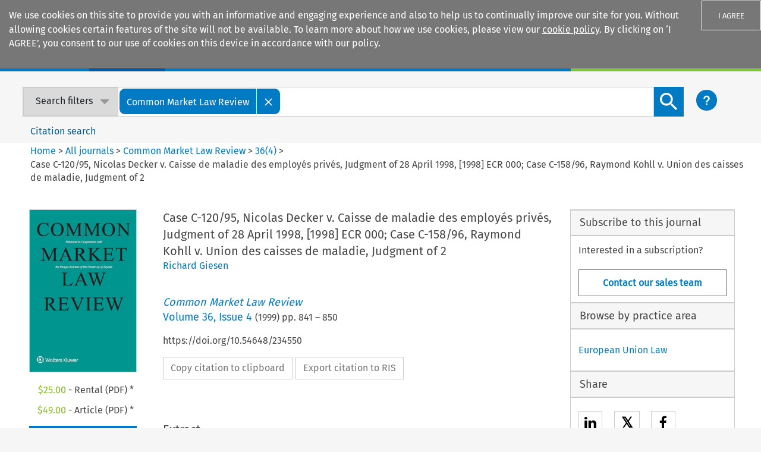

--- FILE ---
content_type: text/html; charset=utf-8
request_url: https://kluwerlawonline.com/journalarticle/Common+Market+Law+Review/36.4/234550
body_size: 1404
content:
<!doctype html><html lang="en"><head><meta http-equiv="cache-control" content="no-cache"><meta http-equiv="expires" content="0"><meta http-equiv="pragma" content="no-cache"><meta charset="utf-8"/><meta name="viewport" content="width=device-width,initial-scale=1,shrink-to-fit=no"/><meta name="theme-color" content="#000000"/><meta property="og:title" content="Case C-120/95, Nicolas Decker v. Caisse de maladie des employ&amp;#233;s priv&amp;#233;s, Judgment of 28 April 1998, [1998] ECR 000; Case C-158/96, Raymond Kohll v. Union des caisses de maladie, Judgment of 2 - Common Market Law Review"/><meta property="og:image" content="https://assets.contenthub.wolterskluwer.com/api/public/content/dd2e9a0482af4f0ba89f79c981c2c04b?t=w768l"/><meta property="og:description" content="View Case C-120/95, Nicolas Decker v. Caisse de maladie des employ&amp;#233;s priv&amp;#233;s, Judgment of 28 April 1998, [1998] ECR 000; Case C-158/96, Raymond Kohll v. Union des caisses de maladie, Judgment of 2 by  - Common Market Law Review"/><meta property="og:url" content="https://kluwerlawonline.com/api/Product/CitationPDFURL?file=Journals\COLA\234550.pdf"/><meta name="title" content="Case C-120/95, Nicolas Decker v. Caisse de maladie des employ&amp;#233;s priv&amp;#233;s, Judgment of 28 April 1998, [1998] ECR 000; Case C-158/96, Raymond Kohll v. Union des caisses de maladie, Judgment of 2 - Common Market Law Review"/><meta name="description" content="View Case C-120/95, Nicolas Decker v. Caisse de maladie des employ&amp;#233;s priv&amp;#233;s, Judgment of 28 April 1998, [1998] ECR 000; Case C-158/96, Raymond Kohll v. Union des caisses de maladie, Judgment of 2 by  - Common Market Law Review"/><meta name="citation_title" content="Case C-120/95, Nicolas Decker v. Caisse de maladie des employ&amp;#233;s priv&amp;#233;s, Judgment of 28 April 1998, [1998] ECR 000; Case C-158/96, Raymond Kohll v. Union des caisses de maladie, Judgment of 2"/><meta name="citation_author" content="Richard Giesen "/><meta name="NA" content="Not Applicable for this page"/><meta name="NA" content="Not Applicable for this page"/><meta name="NA" content="Not Applicable for this page"/><meta name="NA" content="Not Applicable for this page"/><meta name="NA" content="Not Applicable for this page"/><meta name="NA" content="Not Applicable for this page"/><meta name="NA" content="Not Applicable for this page"/><meta name="NA" content="Not Applicable for this page"/><meta name="NA" content="Not Applicable for this page"/><meta name="NA" content="Not Applicable for this page"/><meta name="NA" content="Not Applicable for this page"/><meta name="NA" content="Not Applicable for this page"/><meta name="NA" content="Not Applicable for this page"/><meta name="NA" content="Not Applicable for this page"/><meta name="NA" content="Not Applicable for this page"/><meta name="NA" content="Not Applicable for this page"/><meta name="NA" content="Not Applicable for this page"/><meta name="NA" content="Not Applicable for this page"/><meta name="NA" content="Not Applicable for this page"/><meta name="citation_publication_date" content="1999-08-01"/><meta name="citation_volume" content="36"/><meta name="citation_issue" content="4"/><meta name="citation_journal_title" content="Common Market Law Review"/><meta name="citation_pdf_url" content="https://kluwerlawonline.com/api/Product/CitationPDFURL?file=Journals\COLA\234550.pdf"/><meta name="citation_abstract"/><meta name="citation_issn" content="0165-0750"/><meta name="google-site-verification" content="yPf3b_LBIcwb60gWAxtIU7pmoud47QpZXBY9IxwLKb4"/><script>!function(e,t,a,n,g){e[n]=e[n]||[],e[n].push({"gtm.start":(new Date).getTime(),event:"gtm.js"});var m=t.getElementsByTagName(a)[0],r=t.createElement(a);r.async=!0,r.src="https://www.googletagmanager.com/gtm.js?id=GTM-K2X247H",m.parentNode.insertBefore(r,m)}(window,document,"script","dataLayer")</script><base href="/"/><link rel="shortcut icon" href="/favicon.png"><link rel="stylesheet" href="https://use.fontawesome.com/releases/v5.7.0/css/all.css" integrity="sha384-lZN37f5QGtY3VHgisS14W3ExzMWZxybE1SJSEsQp9S+oqd12jhcu+A56Ebc1zFSJ" crossorigin="anonymous"><link rel="stylesheet" href="https://cdnjs.cloudflare.com/ajax/libs/font-awesome/4.7.0/css/font-awesome.min.css"><link href="https://kluwerlawonline.com/AllJournals" rel="tag"><link href="https://kluwerlawonline.com/AllManuals" rel="tag"><link href="https://kluwerlawonline.com/AllEncyclopedias" rel="tag"><link href="https://kluwerlawonline.com/PracticeAreas" rel="tag"><title></title><script async src="https://www.googletagmanager.com/gtag/js?id=UA-2905701-8"></script><script>function gtag(){dataLayer.push(arguments)}window.dataLayer=window.dataLayer||[],gtag("js",new Date),gtag("config","UA-2905701-8",{send_page_view:!1}),gtag("config","UA-72849501-2",{send_page_view:!1})</script><script type="text/javascript">window.NTPT_PGEXTRA="",window.SearchAuthor="",window.LastURL=""</script><script src="siqpagetag.js"></script><link href="/static/css/main.1e868eb7.css" rel="stylesheet"></head><body style="background-color:#f6f6f6"><noscript><iframe src="https://www.googletagmanager.com/ns.html?id=GTM-K2X247H" height="0" width="0" style="display:none;visibility:hidden"></iframe></noscript><div id="root"></div><div hidden>Case C-120/95, Nicolas Decker v. Caisse de maladie des employ&#233;s priv&#233;s, Judgment of 28 April 1998, [1998] ECR 000; Case C-158/96, Raymond Kohll v. Union des caisses de maladie, Judgment of 2 - Common Market Law Review View Case C-120/95, Nicolas Decker v. Caisse de maladie des employ&#233;s priv&#233;s, Judgment of 28 April 1998, [1998] ECR 000; Case C-158/96, Raymond Kohll v. Union des caisses de maladie, Judgment of 2 by  - Common Market Law Review Case C-120/95, Nicolas Decker v. Caisse de maladie des employ&#233;s priv&#233;s, Judgment of 28 April 1998, [1998] ECR 000; Case C-158/96, Raymond Kohll v. Union des caisses de maladie, Judgment of 2   36 4  Common Market Law Review</div><script type="text/javascript" src="/static/js/main.cc225365.js"></script></body></html>

--- FILE ---
content_type: text/plain
request_url: https://www.google-analytics.com/j/collect?v=1&_v=j102&a=1025314452&t=pageview&_s=1&dl=https%3A%2F%2Fkluwerlawonline.com%2Fjournalarticle%2FCommon%2BMarket%2BLaw%2BReview%2F36.4%2F234550&dp=%2Fjournalarticle%2FCommon%2BMarket%2BLaw%2BReview%2F36.4%2F234550&ul=en-us%40posix&dt=Case%20C-120%2F95%2C%20Nicolas%20Decker%20v.%20Caisse%20de%20maladie%20des%20employ%26%23233%3Bs%20priv%26%23233%3Bs%2C%20Judgment%20of%2028%20April%201998%2C%20%5B1998%5D%20ECR%20000%3B%20Case%20C-158%2F96%2C%20Raymond%20Kohll%20v.%20Union%20des%20caisses%20de%20maladie%2C%20Judgment%20of%202%20-%20Kluwer%20Law%20Online&sr=1280x720&vp=1280x720&_u=aADAAUABAAAAACACIAC~&jid=1014799339&gjid=1954004464&cid=1799081936.1768681122&tid=UA-72849501-2&_gid=1797395987.1768681122&_r=1&_slc=1&z=1362869880
body_size: -835
content:
2,cG-G0Y626ZF3J